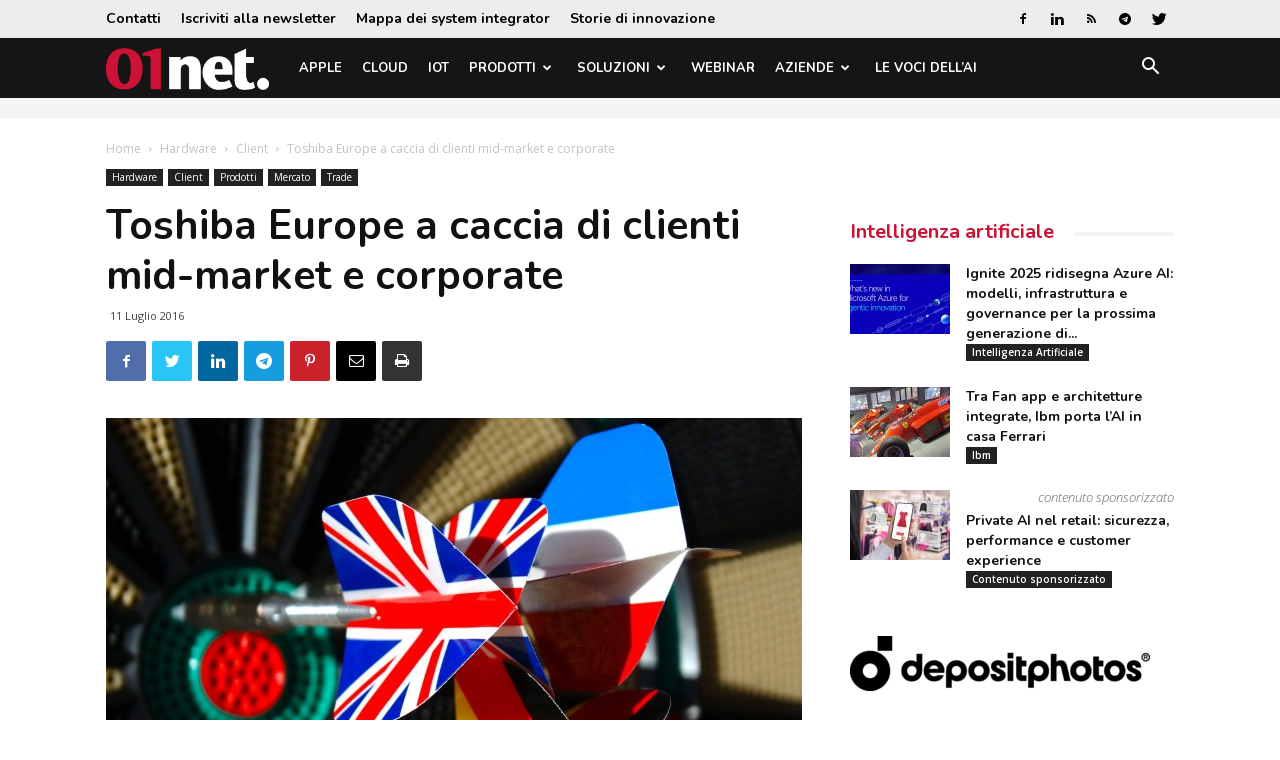

--- FILE ---
content_type: text/html; charset=utf-8
request_url: https://www.google.com/recaptcha/api2/aframe
body_size: 267
content:
<!DOCTYPE HTML><html><head><meta http-equiv="content-type" content="text/html; charset=UTF-8"></head><body><script nonce="7YHqUND-rb-21iBxueWMBw">/** Anti-fraud and anti-abuse applications only. See google.com/recaptcha */ try{var clients={'sodar':'https://pagead2.googlesyndication.com/pagead/sodar?'};window.addEventListener("message",function(a){try{if(a.source===window.parent){var b=JSON.parse(a.data);var c=clients[b['id']];if(c){var d=document.createElement('img');d.src=c+b['params']+'&rc='+(localStorage.getItem("rc::a")?sessionStorage.getItem("rc::b"):"");window.document.body.appendChild(d);sessionStorage.setItem("rc::e",parseInt(sessionStorage.getItem("rc::e")||0)+1);localStorage.setItem("rc::h",'1769963608131');}}}catch(b){}});window.parent.postMessage("_grecaptcha_ready", "*");}catch(b){}</script></body></html>

--- FILE ---
content_type: application/javascript; charset=utf-8
request_url: https://fundingchoicesmessages.google.com/f/AGSKWxWWUrR-PEpkv16vQlCWNlPClfFSbvb67YxYa-PIenwww0fIUGEvAJvEwOFEOIEZ2rOiOPyY70Gfo1at256wrPm8saSjOktrX7BFqO6CUt0oBA-_f03_zZSvfRysCkqmMOHkkMoGntQ1qNkayWpBmSw17pPTWvQylMxiJan873PGpecXN71rELVOS_c=/_/bannerdeliver.php/lijit-ad-/loadadsmainparam./adsame./ads600-
body_size: -1286
content:
window['472d27da-73ed-48b2-9fd0-dacc8c910c48'] = true;